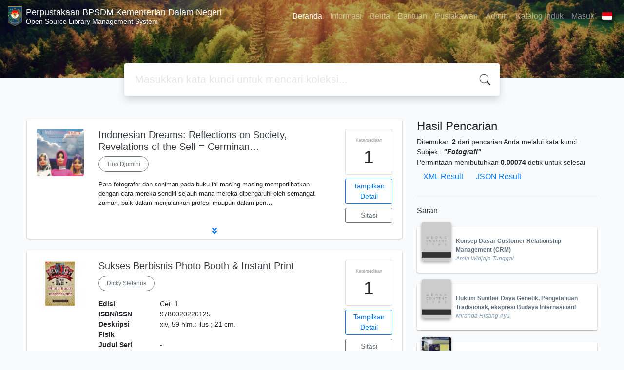

--- FILE ---
content_type: text/html; charset=UTF-8
request_url: http://library-bpsdm.kemendagri.go.id/?subject=%22Fotografi%22&search=Search
body_size: 7130
content:
<!--
# ===============================
# Classic SLiMS Template
# ===============================
# @Author: Waris Agung Widodo
# @Email:  ido.alit@gmail.com
# @Date:   2018-01-23T11:25:57+07:00
# @Last modified by:   Waris Agung Widodo
# @Last modified time: 2019-01-03T11:25:57+07:00
-->
<!DOCTYPE html>
<html>
<head>
    <meta charset="utf-8">
    <title>Open Source Library Management System | Perpustakaan BPSDM Kementerian Dalam Negeri</title>
    <meta name="viewport" content="width=device-width, initial-scale=1, shrink-to-fit=no">

    <meta http-equiv="X-UA-Compatible" content="IE=edge">
    <meta http-equiv="Content-Type" content="text/html; charset=utf-8"/>
    <meta http-equiv="Pragma" content="no-cache"/>
    <meta http-equiv="Cache-Control" content="no-store, no-cache, must-revalidate, post-check=0, pre-check=0"/>
    <meta http-equiv="Expires" content="Sat, 26 Jul 1997 05:00:00 GMT"/>
    <meta name="robots" content="index, follow">        <meta name="description" content="Open Source Library Management System | Perpustakaan BPSDM Kementerian Dalam Negeri">
      <meta name="keywords" content="Open Source Library Management System">
      <meta name="viewport" content="width=device-width, height=device-height, initial-scale=1">
    <meta name="generator" content="SLiMS 9 (Bulian)">
    <meta name="theme-color" content="#000">

    <meta property="og:locale" content="id_ID"/>
    <meta property="og:type" content="book"/>
    <meta property="og:title" content="Open Source Library Management System | Perpustakaan BPSDM Kementerian Dalam Negeri"/>
        <meta property="og:description" content="Open Source Library Management System"/>
      <meta property="og:url" content="//library-bpsdm.kemendagri.go.id%2F%3Fsubject%3D%22Fotografi%22%26search%3DSearch"/>
    <meta property="og:site_name" content="Perpustakaan BPSDM Kementerian Dalam Negeri"/>
        <meta property="og:image"
            content="//library-bpsdm.kemendagri.go.id/template/default/img/logo.png"/>
  
    <meta name="twitter:card" content="summary">
    <meta name="twitter:url" content="//library-bpsdm.kemendagri.go.id%2F%3Fsubject%3D%22Fotografi%22%26search%3DSearch"/>
    <meta name="twitter:title" content="Open Source Library Management System | Perpustakaan BPSDM Kementerian Dalam Negeri"/>
        <meta property="twitter:image"
            content="//library-bpsdm.kemendagri.go.id/template/default/img/logo.png"/>
      <!-- // load bootstrap style -->
    <link rel="stylesheet" href="template/default/assets/css/bootstrap.min.css">
    <!-- // font awesome -->
    <link rel="stylesheet" href="template/default/assets/plugin/font-awesome/css/fontawesome-all.min.css">
    <!-- Tailwind CSS -->
    <link rel="stylesheet" href="template/default/assets/css/tailwind.min.css">
    <!-- Vegas CSS -->
    <link rel="stylesheet" href="template/default/assets/plugin/vegas/vegas.min.css">
    <link href="/js/toastr/toastr.min.css?31024220" rel="stylesheet" type="text/css"/>
    <!-- SLiMS CSS -->
    <link rel="stylesheet" href="/js/colorbox/colorbox.css">
    <!-- // Flag css -->
    <link rel="stylesheet" href="template/default/assets/css/flag-icon.min.css">
    <!-- // my custom style -->
    <link rel="stylesheet" href="template/default/assets/css/style.css?v=20260121-024220">

    <link rel="shortcut icon" href="webicon.ico" type="image/x-icon"/>

    <!-- // load vue js -->
    <script src="template/default/assets/js/vue.min.js"></script>
    <!-- // load jquery library -->
    <script src="template/default/assets/js/jquery.min.js"></script>
    <!-- // load popper javascript -->
    <script src="template/default/assets/js/popper.min.js"></script>
    <!-- // load bootstrap javascript -->
    <script src="template/default/assets/js/bootstrap.min.js"></script>
    <!-- // load vegas javascript -->
    <script src="template/default/assets/plugin/vegas/vegas.min.js"></script>
    <script src="/js/toastr/toastr.min.js"></script>
    <!-- // load SLiMS javascript -->
    <script src="/js/colorbox/jquery.colorbox-min.js"></script>
    <script src="/js/gui.js"></script>
    <script src="/js/fancywebsocket.js"></script>

</head>
<body class="bg-grey-lightest">

<div class="result-search">
    <section id="section1 container-fluid">
        <header class="c-header">
            <div class="mask"></div>
          
<nav class="navbar navbar-expand-lg navbar-dark bg-transparent">
    <a class="navbar-brand inline-flex items-center" href="index.php">
        <img class="h-10 w-15" src="images/default/logo.png">        <div class="inline-flex flex-col leading-tight ml-2">
            <h1 class="text-lg m-0 p-0" style="white-space:normal;">Perpustakaan BPSDM Kementerian Dalam Negeri</h1>
                        <h2 class="text-sm lead m-0 p-0" style="white-space:normal;">Open Source Library Management System</h2>
                    </div>
    </a>
    <button class="navbar-toggler" type="button" data-toggle="collapse" data-target="#navbarSupportedContent"
            aria-controls="navbarSupportedContent" aria-expanded="false" aria-label="Toggle navigation">
        <span class="navbar-toggler-icon"></span>
    </button>

    <div class="collapse navbar-collapse" id="navbarSupportedContent">
        <ul class="navbar-nav ml-auto">
          <li class="nav-item active">
    <a class="nav-link" href="index.php">Beranda</a>
</li><li class="nav-item ">
    <a class="nav-link" href="index.php?p=libinfo">Informasi</a>
</li><li class="nav-item ">
    <a class="nav-link" href="index.php?p=news">Berita</a>
</li><li class="nav-item ">
    <a class="nav-link" href="index.php?p=help">Bantuan</a>
</li><li class="nav-item ">
    <a class="nav-link" href="index.php?p=librarian">Pustakawan</a>
</li><li class="nav-item ">
    <a class="nav-link" href="index.php?p=login">Admin</a>
</li><li class="nav-item ">
    <a class="nav-link" href="https://perpustakaan.kemendagri.go.id/ucs/">Katalog Induk</a>
</li>                        <li class="nav-item ">
                  <a class="nav-link" href="index.php?p=masuk">Masuk</a>
              </li>
                      <li class="nav-item dropdown">
                              <a class="nav-link dropdown-toggle cursor-pointer" type="button" id="languageMenuButton"
                   data-toggle="dropdown" aria-haspopup="true" aria-expanded="false">
                    <span class="flag-icon flag-icon-id" style="border-radius: 2px;"></span>
                </a>
                <div class="dropdown-menu bg-grey-lighter dropdown-menu-lg-right" aria-labelledby="dropdownMenuButton">
                    <h6 class="dropdown-header">Pilih Bahasa : </h6>
                      <a class="dropdown-item" href="index.php?select_lang=ar_SA">
        <span class="flag-icon flag-icon-sa mr-2" style="border-radius: 2px;"></span> Bahasa Arab
    </a>    <a class="dropdown-item" href="index.php?select_lang=bn_BD">
        <span class="flag-icon flag-icon-bd mr-2" style="border-radius: 2px;"></span> Bahasa Bengal
    </a>    <a class="dropdown-item" href="index.php?select_lang=pt_BR">
        <span class="flag-icon flag-icon-br mr-2" style="border-radius: 2px;"></span> Bahasa Brazil Portugis
    </a>    <a class="dropdown-item" href="index.php?select_lang=en_US">
        <span class="flag-icon flag-icon-us mr-2" style="border-radius: 2px;"></span> Bahasa Inggris
    </a>    <a class="dropdown-item" href="index.php?select_lang=es_ES">
        <span class="flag-icon flag-icon-es mr-2" style="border-radius: 2px;"></span> Bahasa Spanyol
    </a>    <a class="dropdown-item" href="index.php?select_lang=de_DE">
        <span class="flag-icon flag-icon-de mr-2" style="border-radius: 2px;"></span> Bahasa Jerman
    </a>    <a class="dropdown-item" href="index.php?select_lang=id_ID">
        <span class="flag-icon flag-icon-id mr-2" style="border-radius: 2px;"></span> Bahasa Indonesia
    </a>    <a class="dropdown-item" href="index.php?select_lang=ja_JP">
        <span class="flag-icon flag-icon-jp mr-2" style="border-radius: 2px;"></span> Bahasa Jepang
    </a>    <a class="dropdown-item" href="index.php?select_lang=my_MY">
        <span class="flag-icon flag-icon-my mr-2" style="border-radius: 2px;"></span> Bahasa Melayu
    </a>    <a class="dropdown-item" href="index.php?select_lang=fa_IR">
        <span class="flag-icon flag-icon-ir mr-2" style="border-radius: 2px;"></span> Bahasa Persia
    </a>    <a class="dropdown-item" href="index.php?select_lang=ru_RU">
        <span class="flag-icon flag-icon-ru mr-2" style="border-radius: 2px;"></span> Bahasa Rusia
    </a>    <a class="dropdown-item" href="index.php?select_lang=th_TH">
        <span class="flag-icon flag-icon-th mr-2" style="border-radius: 2px;"></span> Bahasa Thailand
    </a>    <a class="dropdown-item" href="index.php?select_lang=tr_TR">
        <span class="flag-icon flag-icon-tr mr-2" style="border-radius: 2px;"></span> Bahasa Turki
    </a>    <a class="dropdown-item" href="index.php?select_lang=ur_PK">
        <span class="flag-icon flag-icon-pk mr-2" style="border-radius: 2px;"></span> Bahasa Urdu
    </a>                </div>
            </li>
        </ul>
    </div>
</nav>        </header>
      <div class="search" id="search-wraper" xmlns:v-bind="http://www.w3.org/1999/xhtml">
    <div class="container">
        <div class="row">
            <div class="col-lg-8 mx-auto">
                <div class="card border-0 shadow">
                    <div class="card-body">
                        <form class="" action="index.php" method="get" @submit.prevent="searchSubmit">
                            <input type="hidden" name="search" value="search">
                            <input ref="keywords" value="" v-model.trim="keywords"
                                   @focus="searchOnFocus" @blur="searchOnBlur" type="text" id="search-input"
                                   name="keywords" class="input-transparent w-100" autocomplete="off"
                                   placeholder="Masukkan kata kunci untuk mencari koleksi..."/>
                        </form>
                    </div>
                </div>
                <transition name="slide-fade">
                    <div v-if="show" class="advanced-wraper shadow mt-4" id="advanced-wraper"
                         v-click-outside="hideSearch">
                        <p class="label mb-2">
                            Pencarian berdasarkan :                            <i @click="hideSearch"
                               class="far fa-times-circle float-right text-danger cursor-pointer"></i>
                        </p>
                        <div class="d-flex flex-wrap">
                            <a v-bind:class="{'btn-primary text-white': searchBy === 'keywords', 'btn-outline-secondary': searchBy !== 'keywords' }"
                               @click="searchOnClick('keywords')" class="btn mr-2 mb-2">SEMUA</a>
                            <a v-bind:class="{'btn-primary text-white': searchBy === 'author', 'btn-outline-secondary': searchBy !== 'author' }"
                               @click="searchOnClick('author')" class="btn mr-2 mb-2">Pengarang</a>
                            <a v-bind:class="{'btn-primary text-white': searchBy === 'subject', 'btn-outline-secondary': searchBy !== 'subject' }"
                               @click="searchOnClick('subject')" class="btn mr-2 mb-2">Subjek</a>
                            <a v-bind:class="{'btn-primary text-white': searchBy === 'isbn', 'btn-outline-secondary': searchBy !== 'isbn' }"
                               @click="searchOnClick('isbn')" class="btn mr-2 mb-2">ISBN/ISSN</a>
                            <button class="btn btn-light mr-2 mb-2" disabled>ATAU COBA</button>
                            <a class="btn btn-outline-primary mr-2 mb-2" data-toggle="modal" data-target="#adv-modal">Pencarian Spesifik</a>
                        </div>
                        <p v-if="lastKeywords.length > 0" class="label mt-4">Pencarian terakhir:</p>
                        <a :href="`index.php?${tmpObj[k].searchBy}=${tmpObj[k].text}&search=search`"
                           class="flex items-center justify-between py-1 text-decoration-none text-grey-darkest hover:text-blue"
                           v-for="k in lastKeywords" :key="k"><span><i
                                        class="far fa-clock text-grey-dark mr-2"></i><span class="italic text-sm">{{tmpObj[k].text}}</span></span><i
                                    class="fas fa-angle-right text-grey-dark"></i></a>
                    </div>
                </transition>
            </div>
        </div>
    </div>
</div>
    </section>

    <section class="container mt-5">
        <div class="row">
            <div class="col-md-8">
                <div class="wraper">
                  <div class="card item border-0 elevation-1 mb-6"><div class="card-body"><div class="row"><div class="col-12 col-md-2"><img src="./lib/minigalnano/createthumb.php?filename=..%2F..%2Fimages%2Fdocs%2FID_YPOI2017MTH02IDROSROTS_B.jpg.jpg&width=120" alt="cover" class="img-fluid rounded" /></div><div class="col-8"><h5><a title="Tampilkan penjelasan lengkap untuk judul ini" class="card-link text-dark" href="/index.php?p=show_detail&id=6698&keywords=">Indonesian Dreams: Reflections on Society, Revelations of the Self = Cerminan…</a></h5><div class="d-flex authors flex-wrap py-2"><a href="index.php?author=Tino+Djumini&search=Search" itemprop="name" property="name" class="btn btn-outline-secondary btn-rounded">Tino Djumini</a></div><p>Para fotografer dan seniman pada buku ini masing-masing memperlihatkan dengan cara mereka sendiri sejauh mana mereka dipengaruhi oleh semangat zaman, baik dalam menjalankan profesi maupun dalam pen…</p><div id="expand-6698" class="collapse py-2 collapse-detail"><dl class="row text-sm"><dt class="col-sm-3">Edisi</dt><dd class="col-sm-9">Cet. 1</dd><dt class="col-sm-3">ISBN/ISSN</dt><dd class="col-sm-9">9789794616703</dd><dt class="col-sm-3">Deskripsi Fisik</dt><dd class="col-sm-9">141 hlm. : ilus. Berwarna ; 23 cm.</dd><dt class="col-sm-3">Judul Seri</dt><dd class="col-sm-9">-</dd><dt class="col-sm-3">No. Panggil</dt><dd class="col-sm-9">770 TIN i</dd></dl></div></div><div class="col-2 hidden md:block"><div class="card availability cursor-pointer"><div class="card-body pt-3 pb-2 px-1"><div class="d-flex availability-content flex-column"><span class="label">Ketersediaan</span><span class="value ">1</span></div><div class="add-to-chart align-items-center justify-content-center flex-column" data-biblio="6698"><span class="label">Tambahkan ke dalam keranjang</span><span class="value"><i class="fas fa-plus"></i></span></div></div></div><a class="btn btn-outline-primary btn-block mt-2 btn-sm" href="/index.php?p=show_detail&id=6698&keywords=">Tampilkan Detail</a><a class="btn btn-outline-secondary btn-block mt-2 btn-sm openPopUp citationLink" href="/index.php?p=cite&id=6698&keywords=" title="Sitasi untuk: Indonesian Dreams: Reflections on Society, Revelat" target="_blank">Sitasi</a></div></div><div class="expand"><a id="btn-expand-6698" class="flex justify-center text-decoration-none py-2" data-toggle="collapse" href="#expand-6698" role="button" aria-expanded="false" aria-controls="expand-6698"><i class="fas fa-angle-double-down"></i></a></div></div></div><div class="card item border-0 elevation-1 mb-6"><div class="card-body"><div class="row"><div class="col-12 col-md-2"><img src="./lib/minigalnano/createthumb.php?filename=..%2F..%2Fimages%2Fdocs%2Fcover_sukses_berbisnis_photo_booth_instant_print.jpg&width=120" alt="cover" class="img-fluid rounded" /></div><div class="col-8"><h5><a title="Tampilkan penjelasan lengkap untuk judul ini" class="card-link text-dark" href="/index.php?p=show_detail&id=3837&keywords=">Sukses Berbisnis Photo Booth & Instant Print</a></h5><div class="d-flex authors flex-wrap py-2"><a href="index.php?author=Dicky+Stefanus&search=Search" itemprop="name" property="name" class="btn btn-outline-secondary btn-rounded">Dicky Stefanus</a></div><p><dl class="row text-sm"><dt class="col-sm-3">Edisi</dt><dd class="col-sm-9">Cet. 1</dd><dt class="col-sm-3">ISBN/ISSN</dt><dd class="col-sm-9">9786020226125</dd><dt class="col-sm-3">Deskripsi Fisik</dt><dd class="col-sm-9">xiv, 59 hlm.: ilus ; 21 cm.</dd><dt class="col-sm-3">Judul Seri</dt><dd class="col-sm-9">-</dd><dt class="col-sm-3">No. Panggil</dt><dd class="col-sm-9">770 DIC s</dd></dl></p><div id="expand-3837" class="collapse py-2 collapse-detail"><dl class="row text-sm"><dt class="col-sm-3">Edisi</dt><dd class="col-sm-9">Cet. 1</dd><dt class="col-sm-3">ISBN/ISSN</dt><dd class="col-sm-9">9786020226125</dd><dt class="col-sm-3">Deskripsi Fisik</dt><dd class="col-sm-9">xiv, 59 hlm.: ilus ; 21 cm.</dd><dt class="col-sm-3">Judul Seri</dt><dd class="col-sm-9">-</dd><dt class="col-sm-3">No. Panggil</dt><dd class="col-sm-9">770 DIC s</dd></dl></div></div><div class="col-2 hidden md:block"><div class="card availability cursor-pointer"><div class="card-body pt-3 pb-2 px-1"><div class="d-flex availability-content flex-column"><span class="label">Ketersediaan</span><span class="value ">1</span></div><div class="add-to-chart align-items-center justify-content-center flex-column" data-biblio="3837"><span class="label">Tambahkan ke dalam keranjang</span><span class="value"><i class="fas fa-plus"></i></span></div></div></div><a class="btn btn-outline-primary btn-block mt-2 btn-sm" href="/index.php?p=show_detail&id=3837&keywords=">Tampilkan Detail</a><a class="btn btn-outline-secondary btn-block mt-2 btn-sm openPopUp citationLink" href="/index.php?p=cite&id=3837&keywords=" title="Sitasi untuk: Sukses Berbisnis Photo Booth & Instant Print" target="_blank">Sitasi</a></div></div></div></div><br />
                </div>
            </div>
            <div class="col-md-4">
                <h4 class="mb-2">Hasil Pencarian</h4>
              <div class=" mb-4 text-sm"><div class="search-found-info">Ditemukan  <strong>2</strong> dari pencarian Anda melalui kata kunci: <strong class="search-found-info-keywords"><span class="search-keyword-info" title=""></span></strong>  Subjek : <strong><cite>"Fotografi"</cite></strong></div><div class="search-query-time">Permintaan membutuhkan <b>0.00074</b> detik untuk selesai</div><div><a href="index.php?resultXML=true&subject=%22Fotografi%22&search=Search" class="xmlResultLink" target="_blank" title="View Result in XML Format" style="clear: both;">XML Result</a><a href="index.php?JSONLD=true&subject=%22Fotografi%22&search=Search" class="jsonResultLink" target="_blank" title="View Result in JSON Format" style="clear: both;">JSON Result</a></div></div><hr>                <h6 class="mb-2">Saran</h6>
                <div class="card-list d-flex flex-column mb-4">
                                        <div class="card sugestion border-0 elevation-1 mb-2">
                          <div class="card-body">
                              <div class="container-img elevation-2">
                                  <img src="./lib/minigalnano/createthumb.php?filename=..%2F..%2Fimages%2Fdocs%2FILMU+MANAJEMEN&width=120" alt="image" class="img-fluid">
                              </div>
                              <div class="card-text title">
                                  <a class="text-decoration-none text-grey-darker"
                                     href="/index.php?p=show_detail&id=3656">Konsep Dasar Customer Relationship Management (CRM)</a>
                              </div>
                              <div class="card-text author">
                                  <i>Amin Widjaja Tunggal</i>
                              </div>
                          </div>
                      </div>
                                          <div class="card sugestion border-0 elevation-1 mb-2">
                          <div class="card-body">
                              <div class="container-img elevation-2">
                                  <img src="./lib/minigalnano/createthumb.php?filename=..%2F..%2Fimages%2Fdocs%2F&width=120" alt="image" class="img-fluid">
                              </div>
                              <div class="card-text title">
                                  <a class="text-decoration-none text-grey-darker"
                                     href="/index.php?p=show_detail&id=7290">Hukum Sumber Daya Genetik, Pengetahuan Tradisionak, ekspresi Budaya Internasioanl</a>
                              </div>
                              <div class="card-text author">
                                  <i>Miranda Risang Ayu</i>
                              </div>
                          </div>
                      </div>
                                          <div class="card sugestion border-0 elevation-1 mb-2">
                          <div class="card-body">
                              <div class="container-img elevation-2">
                                  <img src="./lib/minigalnano/createthumb.php?filename=..%2F..%2Fimages%2Fdocs%2Fcover_dasar_dasar_hukum_bisnis.jpg&width=120" alt="image" class="img-fluid">
                              </div>
                              <div class="card-text title">
                                  <a class="text-decoration-none text-grey-darker"
                                     href="/index.php?p=show_detail&id=7314">Dasar-Dasar Hukum Bisnis</a>
                              </div>
                              <div class="card-text author">
                                  <i>Adil Samadani</i>
                              </div>
                          </div>
                      </div>
                                          <div class="card sugestion border-0 elevation-1 mb-2">
                          <div class="card-body">
                              <div class="container-img elevation-2">
                                  <img src="./lib/minigalnano/createthumb.php?filename=..%2F..%2Fimages%2Fdocs%2F&width=120" alt="image" class="img-fluid">
                              </div>
                              <div class="card-text title">
                                  <a class="text-decoration-none text-grey-darker"
                                     href="/index.php?p=show_detail&id=9331">Undang-undang komisi yudisial dan mahkamahkonstitusi</a>
                              </div>
                              <div class="card-text author">
                                  <i>Fokusmedia</i>
                              </div>
                          </div>
                      </div>
                                          <div class="card sugestion border-0 elevation-1 mb-2">
                          <div class="card-body">
                              <div class="container-img elevation-2">
                                  <img src="./lib/minigalnano/createthumb.php?filename=..%2F..%2Fimages%2Fdocs%2FID_EMK2017MTH07MEA_B.jpg.jpg&width=120" alt="image" class="img-fluid">
                              </div>
                              <div class="card-text title">
                                  <a class="text-decoration-none text-grey-darker"
                                     href="/index.php?p=show_detail&id=7454">Masyarakat ekonomi ASEAN 2015 memperkuat sinergi ASEAN di tengah kompetisi global</a>
                              </div>
                              <div class="card-text author">
                                  <i>Sjamsul Arifin - Rizal A. Djaafara - Aida S. Budiman</i>
                              </div>
                          </div>
                      </div>
                                    </div>
            </div>
        </div>
    </section>
</div>


<footer class="py-4 bg-grey-darkest text-grey-lighter">
    <div class="container">
        <div class="row py-4">
            <div class="col-md-3">
              <img class="h-16 mb-2" src="images/default/logo.png">                <div class="mb-4">Perpustakaan BPSDM Kementerian Dalam Negeri</div>
                <ul class="list-reset">
                    <li><a class="text-light" href="index.php?p=libinfo">Informasi</a></li>
                    <li><a class="text-light" href="index.php?p=services">Layanan</a></li>
                    <li><a class="text-light" href="index.php?p=librarian">Pustakawan</a></li>
                    <li><a class="text-light" href="index.php?p=member">Area Anggota</a></li>
                </ul>
            </div>
            <div class="col-md-5 pt-8 md:pt-0">
                <h4 class="mb-4">Tentang Kami</h4>
                <p>
                    As a complete Library Management System, SLiMS (Senayan Library Management System) has many features that will help libraries and librarians to do their job easily and quickly. Follow <a href="https://slims.web.id/web/pages/about/" target="_blank">this link</a> to show some features provided by SLiMS.                </p>
            </div>
            <div class="col-md-4 pt-8 md:pt-0">
                <h4 class="mb-4">Cari</h4>
                <div class="mb-2">masukkan satu atau lebih kata kunci dari judul, pengarang, atau subjek</div>
                <form action="index.php">
                    <div class="input-group mb-3">
                        <input name="keywords" type="text" class="form-control"
                               placeholder="Masukkan kata kunci"
                               aria-label="Enter keywords"
                               aria-describedby="button-addon2">
                        <div class="input-group-append">
                            <button class="btn btn-primary" type="submit" value="search" name="search"
                                    id="button-addon2">Cari Koleksi                            </button>
                        </div>
                    </div>
                </form>
                <hr>
                <a target="_blank" title="Support Us" class="btn btn-outline-success mb-2"
                   href="https://slims.web.id/web/pages/support-us/"><i
                            class="fas fa-heart mr-2"></i>Donasi untuk SLiMS</a>
                <a target="_blank" title="Contribute" class="btn btn-outline-light mb-2"
                   href="https://github.com/slims/"><i
                            class="fab fa-github mr-2"></i>Kontribusi untuk SLiMS?</a>
            </div>
        </div>
        <hr>
        <div class="flex font-thin text-sm">
            <p class="flex-1">&copy; 2026 &mdash; Senayan Developer Community</p>
            <div class="flex-1 text-right text-grey">Ditenagai oleh <code>SLiMS</code></div>
        </div>
    </div>
</footer>



<!-- // Load modal -->

<div class="modal fade" id="exampleModal" tabindex="-1" role="dialog" aria-labelledby="exampleModalLabel"
     aria-hidden="true">
    <div class="modal-dialog modal-lg" role="document">
        <div class="modal-content">
            <div class="modal-header">
                <h5 class="modal-title" id="exampleModalLabel">Pilih subjek yang menarik bagi Anda</h5>
                <button type="button" class="close" data-dismiss="modal" aria-label="Close">
                    <span aria-hidden="true">&times;</span>
                </button>
            </div>
            <div class="modal-body">
                <ul class="topic d-flex flex-wrap justify-content-center p-0">
                    <li class="d-flex justify-content-center align-items-center m-2">
                        <a href="index.php?callnumber=0&search=search" class="d-flex flex-column">
                            <img src="template/default/assets/images/0-chemical.png" width="80" class="mb-3 mx-auto"/>
                            Karya Umum                        </a>
                    </li>
                    <li class="d-flex justify-content-center align-items-center m-2">
                        <a href="index.php?callnumber=1&search=search" class="d-flex flex-column">
                            <img src="template/default/assets/images/1-memory.png" width="80" class="mb-3 mx-auto"/>
                            Filsafat                        </a>
                    </li>
                    <li class="d-flex justify-content-center align-items-center m-2">
                        <a href="index.php?callnumber=2&search=search" class="d-flex flex-column">
                            <img src="template/default/assets/images/2-mosque.png" width="80" class="mb-3 mx-auto"/>
                            Agama                        </a>
                    </li>
                    <li class="d-flex justify-content-center align-items-center m-2">
                        <a href="index.php?callnumber=3&search=search" class="d-flex flex-column">
                            <img src="template/default/assets/images/3-diploma.png" width="80" class="mb-3 mx-auto"/>
                            Ilmu-ilmu Sosial                        </a>
                    </li>
                    <li class="d-flex justify-content-center align-items-center m-2">
                        <a href="index.php?callnumber=4&search=search" class="d-flex flex-column">
                            <img src="template/default/assets/images/4-translation.png" width="80" class="mb-3 mx-auto"/>
                            Bahasa                        </a>
                    </li>
                    <li class="d-flex justify-content-center align-items-center m-2">
                        <a href="index.php?callnumber=5&search=search" class="d-flex flex-column">
                            <img src="template/default/assets/images/5-math.png" width="80" class="mb-3 mx-auto"/>
                            Ilmu-ilmu Murni                        </a>
                    </li>
                    <li class="d-flex justify-content-center align-items-center m-2">
                        <a href="index.php?callnumber=6&search=search" class="d-flex flex-column">
                            <img src="template/default/assets/images/6-blackboard.png" width="80" class="mb-3 mx-auto"/>
                            Ilmu-ilmu Terapan                        </a>
                    </li>
                    <li class="d-flex justify-content-center align-items-center m-2">
                        <a href="index.php?callnumber=7&search=search" class="d-flex flex-column">
                            <img src="template/default/assets/images/7-quill.png" width="80" class="mb-3 mx-auto"/>
                            Kesenian, Hiburan, dan Olahraga                        </a>
                    </li>
                    <li class="d-flex justify-content-center align-items-center m-2">
                        <a href="index.php?callnumber=8&search=search" class="d-flex flex-column">
                            <img src="template/default/assets/images/8-books.png" width="80" class="mb-3 mx-auto"/>
                            Kesusastraan                        </a>
                    </li>
                    <li class="d-flex justify-content-center align-items-center m-2">
                        <a href="index.php?callnumber=9&search=search" class="d-flex flex-column">
                            <img src="template/default/assets/images/9-return-to-the-past.png" width="80" class="mb-3 mx-auto"/>
                            Geografi dan Sejarah                        </a>
                    </li>
                </ul>
            </div>
            <div class="modal-footer text-muted text-sm">
                <div>Icons made by <a href="http://www.freepik.com" title="Freepik">Freepik</a> from <a href="https://www.flaticon.com/" title="Flaticon">www.flaticon.com</a></div>
            </div>
        </div>
    </div>
</div>

<div class="modal fade" id="adv-modal" tabindex="-1" role="dialog" aria-labelledby="exampleModalLabel"
     aria-hidden="true">
    <div class="modal-dialog modal-lg" role="document">
        <form class="modal-content" action="index.php" method="get">
            <div class="modal-header">
                <h5 class="modal-title" id="exampleModalLabel">Pencarian Spesifik</h5>
                <button type="button" class="close" data-dismiss="modal" aria-label="Close">
                    <span aria-hidden="true">&times;</span>
                </button>
            </div>
            <div class="modal-body">
                <div class="row">
                    <div class="col">
                        <div class="form-group">
                            <label for="adv-titles">Judul</label>
                            <input type="text" name="title" class="form-control" id="adv-titles"
                                   placeholder="Masukkan judul">
                        </div>
                    </div>
                    <div class="col">
                        <div class="form-group">
                            <label for="adv-author">Pengarang</label>
                            <input type="text" name="author" class="form-control" id="adv-author"
                                   placeholder="Masukkan nama pengarang">
                        </div>
                    </div>
                </div>
                <div class="row">
                    <div class="col">
                        <div class="form-group">
                            <label for="adv-subject">Subjek</label>
                            <input type="text" name="subject" class="form-control" id="adv-subject"
                                   placeholder="Masukkan subjek">
                        </div>
                    </div>
                    <div class="col">
                        <div class="form-group">
                            <label for="adv-isbn">ISBN/ISSN</label>
                            <input type="text" name="isbn" class="form-control" id="adv-isbn"
                                   placeholder="Masukkan ISBN/ISSN">
                        </div>
                    </div>
                </div>
                <div class="row">
                    <div class="col">
                        <div class="form-group">
                            <label for="adv-coll-type">Tipe Koleksi</label>
                            <select name="colltype" class="form-control"
                                    id="adv-coll-type"><option value="0">Semua Koleksi</option><option value="Fiction">Fiction</option><option value="Reference">Reference</option><option value="Textbook">Textbook</option></select>
                        </div>
                    </div>
                    <div class="col">
                        <div class="form-group">
                            <label for="adv-location">Lokasi</label>
                            <select id="adv-location" name="location"
                                    class="form-control"> <option value="0">Semua Lokasi</option><option value=""></option><option value="Perpustakaan BPSDM Kemendagri">Perpustakaan BPSDM Kemendagri</option></select>
                        </div>
                    </div>
                </div>
                <div class="row">
                    <div class="col">
                        <div class="form-group">
                            <label for="adv-gmd">GMD</label>
                            <select id="adv-gmd" name="gmd" class="form-control"><option value="0">Semua GMD/Media</option><option value="Multimedia">Multimedia</option><option value="Music">Music</option><option value="Picture">Picture</option><option value="Realia">Realia</option><option value="Slide">Slide</option><option value="Sound Recording">Sound Recording</option><option value="Technical Drawing">Technical Drawing</option><option value="Text">Text</option><option value="Transparency">Transparency</option><option value="Video Recording">Video Recording</option></select>
                        </div>
                    </div>
                    <div class="col"></div>
                </div>
            </div>
            <div class="modal-footer">
                <button type="submit" name="search" value="search" class="btn btn-primary">Cari Koleksi</button>
            </div>
        </form>
    </div>
</div>

<!-- // Load highlight -->
<script src="/js/highlight.js"></script>

<!-- // load our vue app.js -->
<script src="template/default/assets/js/app.js?v=20260121-024220"></script>
<script src="template/default/assets/js/app_jquery.js?v=20260121-024220"></script>

<script>
  $('.c-header, .vegas-slide').vegas({
        delay: 5000,
        timer: false,
        transition: 'fade',
        animation: 'none',
        slides: [
            { src: "template/default/assets/images/slide1.jpg" },
            { src: "template/default/assets/images/slide2.jpg" },
            { src: "template/default/assets/images/slide3.jpg" },
            { src: "template/default/assets/images/slide4.jpg" }
        ]
    });
</script>
</body>
</html>
